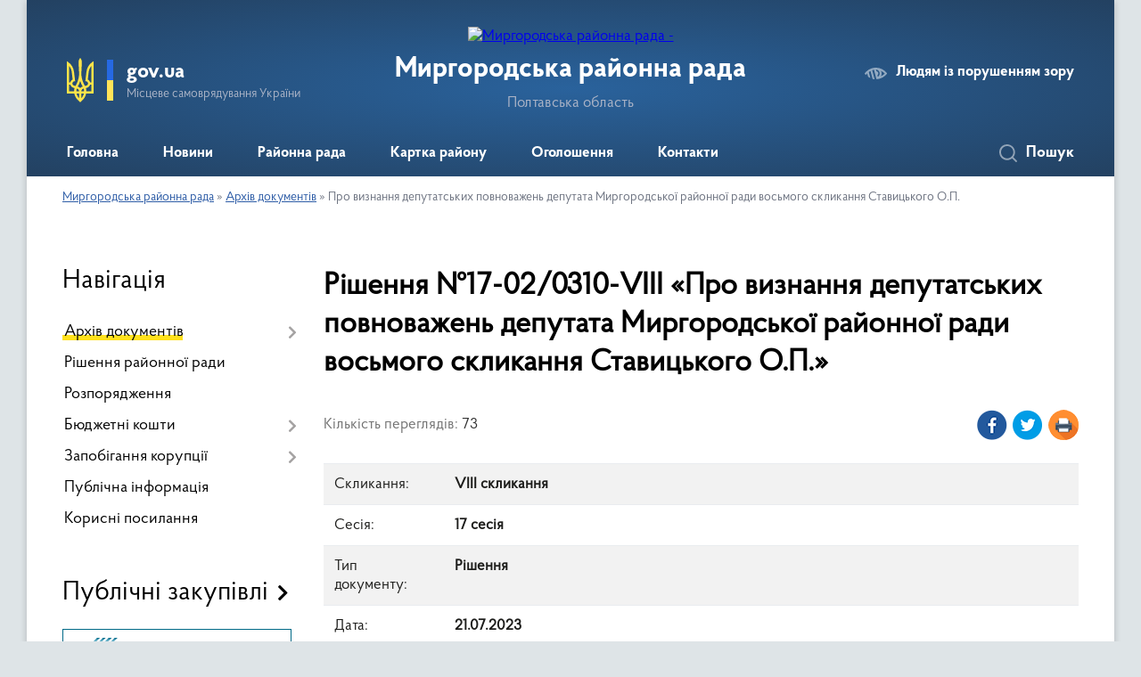

--- FILE ---
content_type: text/html; charset=UTF-8
request_url: https://myrhorod-rada.gov.ua/docs/27691/
body_size: 6330
content:
<!DOCTYPE html>
<html lang="uk">
<head>
	<!--[if IE]><meta http-equiv="X-UA-Compatible" content="IE=edge"><![endif]-->
	<meta charset="utf-8">
	<meta name="viewport" content="width=device-width, initial-scale=1">
	<!--[if IE]><script>
		document.createElement('header');
		document.createElement('nav');
		document.createElement('main');
		document.createElement('section');
		document.createElement('article');
		document.createElement('aside');
		document.createElement('footer');
		document.createElement('figure');
		document.createElement('figcaption');
	</script><![endif]-->
	<title>Рішення №17-02/0310-VIII &laquo;Про визнання депутатських повноважень депутата Миргородської районної ради восьмого скликання Ставицького О.П.&raquo;</title>
	<meta name="description" content="Рішення №17-02/0310-VIII &amp;laquo;Про визнання депутатських повноважень депутата Миргородської районної ради восьмого скликання Ставицького О.П.&amp;raquo; - Миргородська районна рада, 17 сесія VIII скликання">
	<meta name="keywords" content="Рішення, №17-02/0310-VIII, &amp;laquo;Про, визнання, депутатських, повноважень, депутата, Миргородської, районної, ради, восьмого, скликання, Ставицького, О.П.&amp;raquo; Миргородська, районна, рада, 17, сесія, VIII, скликання">

	
		<meta property="og:image" content="https://rada.info/upload/users_files/21051438/gerb/mirgorodskiy-rayon.png">
			<meta property="og:title" content="Про визнання депутатських повноважень депутата Миргородської районної ради восьмого скликання Ставицького О.П.">
			<meta property="og:description" content="Рішення №17-02/0310-VIII &amp;laquo;Про визнання депутатських повноважень депутата Миргородської районної ради восьмого скликання Ставицького О.П.&amp;raquo; - Миргородська районна рада, 17 сесія VIII скликання">
			<meta property="og:type" content="article">
	<meta property="og:url" content="https://myrhorod-rada.gov.ua/docs/27691/">
		
	<link rel="apple-touch-icon" sizes="57x57" href="https://rayrada.org.ua/apple-icon-57x57.png">
	<link rel="apple-touch-icon" sizes="60x60" href="https://rayrada.org.ua/apple-icon-60x60.png">
	<link rel="apple-touch-icon" sizes="72x72" href="https://rayrada.org.ua/apple-icon-72x72.png">
	<link rel="apple-touch-icon" sizes="76x76" href="https://rayrada.org.ua/apple-icon-76x76.png">
	<link rel="apple-touch-icon" sizes="114x114" href="https://rayrada.org.ua/apple-icon-114x114.png">
	<link rel="apple-touch-icon" sizes="120x120" href="https://rayrada.org.ua/apple-icon-120x120.png">
	<link rel="apple-touch-icon" sizes="144x144" href="https://rayrada.org.ua/apple-icon-144x144.png">
	<link rel="apple-touch-icon" sizes="152x152" href="https://rayrada.org.ua/apple-icon-152x152.png">
	<link rel="apple-touch-icon" sizes="180x180" href="https://rayrada.org.ua/apple-icon-180x180.png">
	<link rel="icon" type="image/png" sizes="192x192"  href="https://rayrada.org.ua/android-icon-192x192.png">
	<link rel="icon" type="image/png" sizes="32x32" href="https://rayrada.org.ua/favicon-32x32.png">
	<link rel="icon" type="image/png" sizes="96x96" href="https://rayrada.org.ua/favicon-96x96.png">
	<link rel="icon" type="image/png" sizes="16x16" href="https://rayrada.org.ua/favicon-16x16.png">
	<link rel="manifest" href="https://rayrada.org.ua/manifest.json">
	<meta name="msapplication-TileColor" content="#ffffff">
	<meta name="msapplication-TileImage" content="https://rayrada.org.ua/ms-icon-144x144.png">
	<meta name="theme-color" content="#ffffff">

	
		<meta name="robots" content="">
	
    <link rel="preload" href="https://rayrada.org.ua/themes/km2/css/styles_vip.css?v=2.31" as="style">
	<link rel="stylesheet" href="https://rayrada.org.ua/themes/km2/css/styles_vip.css?v=2.31">
	<link rel="stylesheet" href="https://rayrada.org.ua/themes/km2/css/4746/theme_vip.css?v=1762341214">
	<!--[if lt IE 9]>
	<script src="https://oss.maxcdn.com/html5shiv/3.7.2/html5shiv.min.js"></script>
	<script src="https://oss.maxcdn.com/respond/1.4.2/respond.min.js"></script>
	<![endif]-->
	<!--[if gte IE 9]>
	<style type="text/css">
		.gradient { filter: none; }
	</style>
	<![endif]-->

</head>
<body class="">

	<a href="#top_menu" class="skip-link link" aria-label="Перейти до головного меню (Alt+1)" accesskey="1">Перейти до головного меню (Alt+1)</a>
	<a href="#left_menu" class="skip-link link" aria-label="Перейти до бічного меню (Alt+2)" accesskey="2">Перейти до бічного меню (Alt+2)</a>
    <a href="#main_content" class="skip-link link" aria-label="Перейти до головного вмісту (Alt+3)" accesskey="3">Перейти до текстового вмісту (Alt+3)</a>



	
	<div class="wrap">
		
		<header>
			<div class="header_wrap">
				<div class="logo">
					<a href="https://myrhorod-rada.gov.ua/" id="logo" class="form_2">
						<img src="https://rada.info/upload/users_files/21051438/gerb/mirgorodskiy-rayon.png" alt="Миргородська районна рада - ">
					</a>
				</div>
				<div class="title">
					<div class="slogan_1">Миргородська районна рада</div>
					<div class="slogan_2">Полтавська область</div>
				</div>
				<div class="gov_ua_block">
					<img src="https://rayrada.org.ua/themes/km2/img/gerb.svg" class="gerb" alt="Малий Герб України">
					<span class="devider"></span>
					<div class="title">
						<b>gov.ua</b>
						<span>Місцеве самоврядування України</span>
					</div>
				</div>
								<div class="alt_link">
					<a href="#" rel="nofollow" onclick="return set_special('9014c313622ff3265120ff22b6ee61bf1e6d31ba');">Людям із порушенням зору</a>
				</div>
								
				<section class="top_nav">
					<nav class="main_menu" id="top_menu">
						<ul>
														<li class="">
								<a href="https://myrhorod-rada.gov.ua/main/"><span>Головна</span></a>
																							</li>
														<li class="">
								<a href="https://myrhorod-rada.gov.ua/news/"><span>Новини</span></a>
																							</li>
														<li class=" has-sub">
								<a href="https://myrhorod-rada.gov.ua/raionna-rada-14-50-51-23-06-2022/"><span>Районна рада</span></a>
																<button onclick="return show_next_level(this);" aria-label="Показати підменю"></button>
																								<ul>
																		<li>
										<a href="https://myrhorod-rada.gov.ua/golova-rady-15-08-59-23-06-2022/">Голова ради</a>
																													</li>
																		<li>
										<a href="https://myrhorod-rada.gov.ua/viii-sklykannya-16-07-43-03-01-2023/">Депутати</a>
																													</li>
																		<li>
										<a href="https://myrhorod-rada.gov.ua/frakcii-16-22-15-03-01-2023/">Фракції</a>
																													</li>
																		<li>
										<a href="https://myrhorod-rada.gov.ua/postiini-komisii-16-12-48-03-01-2023/">Постійні комісії</a>
																													</li>
																		<li>
										<a href="https://myrhorod-rada.gov.ua/prezydiya-16-15-02-03-01-2023/">Президія</a>
																													</li>
																		<li>
										<a href="https://myrhorod-rada.gov.ua/deputaty-15-09-24-23-06-2022/">Депутати</a>
																													</li>
																		<li>
										<a href="https://myrhorod-rada.gov.ua/vykonavchyi-aparat-15-11-01-23-06-2022/">Виконавчий апарат</a>
																													</li>
																		<li>
										<a href="https://myrhorod-rada.gov.ua/misiya-funkcii-povnovazhennya-osnovni-zavdannya-napryamy-diyalnosti-14-36-41-07-10-2024/">Місія, функції, повноваження, основні завдання, напрями діяльності</a>
																													</li>
																										</ul>
															</li>
														<li class=" has-sub">
								<a href="https://myrhorod-rada.gov.ua/structure/"><span>Картка району</span></a>
																<button onclick="return show_next_level(this);" aria-label="Показати підменю"></button>
																								<ul>
																		<li>
										<a href="https://myrhorod-rada.gov.ua/pro-raion-14-48-43-23-06-2022/">Про район</a>
																													</li>
																		<li>
										<a href="https://myrhorod-rada.gov.ua/knyga-pamyati-16-20-55-30-06-2022/">Книга Пам'яті</a>
																													</li>
																		<li class="has-sub">
										<a href="https://myrhorod-rada.gov.ua/terytorialni-gromady-09-09-26-03-10-2023/">Територіальні громади</a>
																				<button onclick="return show_next_level(this);" aria-label="Показати підменю"></button>
																														<ul>
																						<li>
												<a href="https://myrhorod-rada.gov.ua/novygy-gromad-15-19-32-15-03-2021/">Новини громад</a>
											</li>
																																</ul>
																			</li>
																										</ul>
															</li>
														<li class="">
								<a href="https://myrhorod-rada.gov.ua/more_news/"><span>Оголошення</span></a>
																							</li>
														<li class="">
								<a href="https://myrhorod-rada.gov.ua/feedback/"><span>Контакти</span></a>
																							</li>
																				</ul>
					</nav>
					&nbsp;
					<button class="menu-button" id="open-button"><i class="fas fa-bars"></i> Меню сайту</button>
					<a href="https://myrhorod-rada.gov.ua/search/" rel="nofollow" class="search_button" title="Відкрити сторінку пошуку">Пошук</a>
				</section>
				
			</div>
		</header>
				
		<section class="bread_crumbs">
		<div xmlns:v="http://rdf.data-vocabulary.org/#"><a href="https://myrhorod-rada.gov.ua/">Миргородська районна рада</a> &raquo; <a href="https://myrhorod-rada.gov.ua/docs/">Архів документів</a>  &raquo; <span>Про визнання депутатських повноважень депутата Миргородської районної ради восьмого скликання Ставицького О.П.</span></div>
	</section>
	
	<section class="center_block">
		<div class="row">
			<div class="grid-25 fr">
				<aside id="left_menu">
				
					<div class="sidebar_title">Навігація</div>
					
					<nav class="sidebar_menu">
						<ul>
														<li class="active has-sub">
								<a href="https://myrhorod-rada.gov.ua/docs/"><span>Архів документів</span></a>
																<button onclick="return show_next_level(this);" aria-label="Показати підменю"></button>
																								<ul>
																		<li class="">
										<a href="https://myrhorod-rada.gov.ua/rozporyadzhennya-golovy-raionnoi-rady-16-49-48-27-01-2023/"><span>Розпорядження голови районної ради</span></a>
																													</li>
																										</ul>
															</li>
														<li class="">
								<a href="https://myrhorod-rada.gov.ua/rishennya-rainnoi-rady-10-52-52-28-12-2022/"><span>Рішення районної ради</span></a>
																							</li>
														<li class="">
								<a href="https://myrhorod-rada.gov.ua/rozporyadzhennya-12-00-02-06-06-2024/"><span>Розпорядження</span></a>
																							</li>
														<li class=" has-sub">
								<a href="https://myrhorod-rada.gov.ua/byudzhetni-koshty-16-05-56-23-06-2022/"><span>Бюджетні кошти</span></a>
																<button onclick="return show_next_level(this);" aria-label="Показати підменю"></button>
																								<ul>
																		<li class="">
										<a href="https://myrhorod-rada.gov.ua/audyt-09-41-02-05-04-2024/"><span>Аудит і фінконтроль</span></a>
																													</li>
																										</ul>
															</li>
														<li class=" has-sub">
								<a href="https://myrhorod-rada.gov.ua/zapobigannya-korupcii-16-14-30-11-10-2022/"><span>Запобігання корупції</span></a>
																<button onclick="return show_next_level(this);" aria-label="Показати підменю"></button>
																								<ul>
																		<li class="">
										<a href="https://myrhorod-rada.gov.ua/posylannya-na-aktualnu-oficiinu-informaciyu-z-pytan-zapobigannya-korupcii-10-46-57-11-02-2024/"><span>Офіційна інформація від НАЗК</span></a>
																													</li>
																		<li class="">
										<a href="https://myrhorod-rada.gov.ua/derzhavni-reyestry-11-00-32-11-02-2024/"><span>Державні реєстри</span></a>
																													</li>
																										</ul>
															</li>
														<li class="">
								<a href="https://myrhorod-rada.gov.ua/publichna-informaciya-11-39-18-11-06-2025/"><span>Публічна інформація</span></a>
																							</li>
														<li class="">
								<a href="https://myrhorod-rada.gov.ua/korysni-posylannya-09-56-25-30-01-2023/"><span>Корисні посилання</span></a>
																							</li>
													</ul>
						
												
					</nav>

											<div class="sidebar_title">Публічні закупівлі</div>	
<div class="petition_block">

		<p><a href="https://myrhorod-rada.gov.ua/prozorro/"><img src="https://rayrada.org.ua/themes/km2/img/prozorro_logo.png" alt="Prozorro. Логотип"></a></p>
	
	
</div>									
					
					
					
										<div id="banner_block">

						<p>&nbsp;</p>

<p>&nbsp;</p>

<hr />
<p><a rel="nofollow" href="https://www.president.gov.ua/" rel="nofollow"><img alt="Фото без опису" src="https://rada.info/upload/users_files/21051438/005abf79b863da84144612738c6c3101.png" style="width: 120px; height: 120px;" /></a></p>

<p><a rel="nofollow" href="https://www.rada.gov.ua/" rel="nofollow"><img alt="Фото без опису" src="https://rada.info/upload/users_files/21051438/94e0ba17fc542a5347606a7acff73d4d.png" style="width: 120px; height: 83px;" /></a></p>

<p><a rel="nofollow" href="https://www.kmu.gov.ua/" rel="nofollow"><img alt="Фото без опису" src="https://rada.info/upload/users_files/21051438/fbbdc4bea293c25c2ddd18ec855cb48b.png" style="width: 120px; height: 79px;" /></a></p>

<p><a rel="nofollow" href="https://oblrada-pl.gov.ua/" rel="nofollow"><img alt="Фото без опису" src="https://rada.info/upload/users_files/21051438/825bb2149c77e9cd7eecadfee6613b9d.png" style="width: 120px; height: 163px;" /></a><br />
<a rel="nofollow" href="http://uaror.org.ua/" rel="nofollow"><img alt="Фото без опису" src="https://rada.info/upload/users_files/21051438/6d06949619d5edf12bfeb3ec23e92223.jpg" style="float: left; width: 120px; height: 120px;" /></a></p>

<p>&nbsp;</p>

<p>&nbsp;</p>

<p>&nbsp;</p>

<p>&nbsp;</p>

<p><a rel="nofollow" href="https://myrgorod.adm-pl.gov.ua/" rel="nofollow"><img alt="Фото без опису" src="https://rada.info/upload/users_files/21051438/2f0210b92f6c8098537586eb8bc8e35d.png" style="width: 74px; height: 127px; float: left;" /></a></p>

<p><br />
&nbsp;</p>

<p>Миргородська РВА&nbsp;</p>

<p>&nbsp;</p>

<p>&nbsp;</p>

<hr />
<p><a rel="nofollow" href="https://myrhorod-rada.gov.ua/knyga-pamyati-16-20-55-30-06-2022/" rel="nofollow"><img alt="Фото без опису" src="https://rada.info/upload/users_files/21051438/da9efd6254bc94ae8560df33ba16278b.jpg" style="border-width: 3px; border-style: solid; float: left; width: 120px; height: 139px;" /></a></p>

<p>&nbsp;</p>

<p>&nbsp;Книга Пам&#39;яті</p>

<p>&nbsp;</p>

<p>&nbsp;</p>

<p>&nbsp;</p>

<p><a rel="nofollow" href="https://irt.pl.ua/knyha_poshany/">Книга Пошани<br />
Полтавської обласної ради</a></p>

<p><a rel="nofollow" href="https://myrhorodfm.com.ua/" rel="nofollow"><img alt="Фото без опису" src="https://rada.info/upload/users_files/21051438/b03f24cca027e1e277311111e12854cb.png" style="width: 150px; height: 30px;" /></a></p>
						<div class="clearfix"></div>

						
						<div class="clearfix"></div>

					</div>
				
				</aside>
			</div>
			<div class="grid-75">

				<main id="main_content">

																		<h1>Рішення №17-02/0310-VIII &laquo;Про визнання депутатських повноважень депутата Миргородської районної ради восьмого скликання Ставицького О.П.&raquo;</h1>



<div class="row">
	<div class="grid-50 one_news_count">
		Кількість переглядів: <span>73</span>
	</div>
		<div class="grid-50 one_news_socials">
		<button class="social_share" data-type="fb" aria-label="Поширити у Фейсбук"><img src="https://rayrada.org.ua/themes/km2/img/share/fb.png"></button>
		<button class="social_share" data-type="tw" aria-label="Поширити в Твітер"><img src="https://rayrada.org.ua/themes/km2/img/share/tw.png"></button>
		<button class="print_btn" onclick="window.print();" aria-label="Роздрукувати"><img src="https://rayrada.org.ua/themes/km2/img/share/print.png"></button>
	</div>
		<div class="clearfix"></div>
</div>


<div class="table_responsive one_doc_table">
	<table class="table table-hover table-striped">
		<tbody>
			<tr>
				<td>Скликання:</td>
				<td><strong>VIII скликання</strong></td>
			</tr>
			<tr>
				<td>Сесія:</td>
				<td><strong>17 сесія</strong></td>
			</tr>
			<tr>
				<td>Тип документу:</td>
				<td><strong>Рішення</strong></td>
			</tr>
			<tr>
				<td>Дата:</td>
				<td><strong>21.07.2023</strong></td>
			</tr>
						<tr>
				<td>Номер документу:</td>
				<td><strong>17-02/0310-VIII</strong></td>
			</tr>
			<tr>
				<td>Назва документу:</td>
				<td><strong>Про визнання депутатських повноважень депутата Миргородської районної ради восьмого скликання Ставицького О.П.</strong></td>
			</tr>
			<tr>
				<td>Прикріплені файли:</td>
				<td>
					<ol class="file_ol">
												<li>
							<a href="https://rada.info/upload/users_files/21051438/docs/ddf274df4319f8ec906ed7cb140d833f.pdf" target="_blank"><i class="far fa-file-pdf"></i> 17-02 Визнання деп.пов. Ставицького ОП.pdf (0.21 МБ)</a>
						</li>
											</ol>
				</td>
			</tr>
					</tbody>
	</table>
</div>



<div class="clearfix"></div>
<hr>
<p><a href="https://myrhorod-rada.gov.ua/docs/" class="btn btn-yellow">&laquo; повернутися до всіх документів</a></p>											
				</main>
				
			</div>
			<div class="clearfix"></div>
		</div>
	</section>
	
	
	<footer>
		
		<div class="row">
			<div class="grid-40 socials">
				<p>
					<a href="https://rayrada.org.ua/rss/4746/" rel="nofollow" target="_blank" title="RSS-стрічка районної ради"><i class="fas fa-rss"></i></a>
					<i class="fab fa-twitter"></i>					<i class="fab fa-instagram"></i>					<a href="https://www.facebook.com/myrhorodrayrada" rel="nofollow" target="_blank" title="Ми у Фейсбук"><i class="fab fa-facebook-f"></i></a>					<a href="https://www.youtube.com/channel/UC7aMQkmhHb5CPy5-wzxE4kA" rel="nofollow" target="_blank" title="Канал Youtube"><i class="fab fa-youtube"></i></a>					<a href="https://myrhorod-rada.gov.ua/sitemap/" title="Мапа сайту"><i class="fas fa-sitemap"></i></a>
				</p>
				<p class="copyright">Миргородська районна рада - 2018-2025 &copy; Весь контент доступний за ліцензією <a href="https://creativecommons.org/licenses/by/4.0/deed.uk" target="_blank" rel="nofollow">Creative Commons Attribution 4.0 International License</a>, якщо не зазначено інше.</p>
			</div>
			<div class="grid-20 developers">
				<a href="https://vlada.ua/" rel="nofollow" target="_blank" title="Розроблено на платформі Vlada.UA"><img src="https://rayrada.org.ua/themes/km2/img/vlada_online.svg?v=ua" class="svg"></a><br>
				<span>офіційні сайти &laquo;під ключ&raquo;</span><br>
				для органів державної влади
			</div>
			<div class="grid-40 admin_auth_block">
								<p class="first"><a href="#" rel="nofollow" class="alt_link" onclick="return set_special('9014c313622ff3265120ff22b6ee61bf1e6d31ba');">Людям із порушенням зору</a></p>
				<p><a href="#auth_block" class="open-popup" title="Вхід в адмін-панель сайту"><i class="fa fa-lock"></i></a></p>
				<p class="sec"><a href="#auth_block" class="open-popup">Вхід для адміністратора</a></p>
				<div id="google_translate_element" style="text-align: left;width: 202px;float: right;margin-top: 13px;"></div>
							</div>
			<div class="clearfix"></div>
		</div>

	</footer>

	</div>

		
	


<a href="#" id="Go_Top"><i class="fas fa-angle-up"></i></a>
<a href="#" id="Go_Top2"><i class="fas fa-angle-up"></i></a>

<script type="text/javascript" src="https://rayrada.org.ua/themes/km2/js/jquery-3.6.0.min.js"></script>
<script type="text/javascript" src="https://rayrada.org.ua/themes/km2/js/jquery-migrate-3.3.2.min.js"></script>
<script type="text/javascript" src="https://rayrada.org.ua/themes/km2/js/icheck.min.js"></script>
<script type="text/javascript" src="https://rayrada.org.ua/themes/km2/js/superfish.min.js?v=2"></script>



<script type="text/javascript" src="https://rayrada.org.ua/themes/km2/js/functions_unpack.js?v=2.33"></script>
<script type="text/javascript" src="https://rayrada.org.ua/themes/km2/js/hoverIntent.js"></script>
<script type="text/javascript" src="https://rayrada.org.ua/themes/km2/js/jquery.magnific-popup.min.js"></script>
<script type="text/javascript" src="https://rayrada.org.ua/themes/km2/js/jquery.mask.min.js"></script>

<script type="text/javascript" src="https://rayrada.org.ua/themes/km2/js/moment.min.js"></script>
<script type="text/javascript" src="https://rayrada.org.ua/themes/km2/js/daterangepicker.min.js"></script>
<link rel="stylesheet" type="text/css" href="https://rayrada.org.ua/themes/km2/css/daterangepicker.css">
<script type="text/javascript">
	$(document).ready(function(){
		moment.locale('uk');	
		$('#filter_from_date').daterangepicker({
			locale: {
				format: 'DD.MM.YYYY',
				separator: " - ",
				applyLabel: "Застосувати",
				cancelLabel: "Скасувати",
				fromLabel: "Із",
				toLabel: "до",
				customRangeLabel: "Задати інтервал",
				weekLabel: "Тижні",
				daysOfWeek: [
					"Нд",
					"Пн",
					"Вт",
					"Ср",
					"Чт",
					"Пт",
					"Сб"
				],
				"monthNames": [
					"Січень",
					"Лютий",
					"Березень",
					"Квітень",
					"Травень",
					"Червень",
					"Липень",
					"Серпень",
					"Вересень",
					"Жовтень",
					"Листопад",
					"Грудень"
				],
				"firstDay": 1
			},
			autoUpdateInput: false
		});
		
		$('#filter_from_date').on('apply.daterangepicker', function(ev, picker) {
			$(this).val(picker.startDate.format('DD.MM.YYYY') + ' - ' + picker.endDate.format('DD.MM.YYYY'));
		});

		$('#filter_from_date').on('cancel.daterangepicker', function(ev, picker) {
			$(this).val('');
		});
	});
</script>

<script type="text/javascript" src="//translate.google.com/translate_a/element.js?cb=googleTranslateElementInit"></script>
<script type="text/javascript">
	function googleTranslateElementInit() {
		new google.translate.TranslateElement({
			pageLanguage: 'uk',
			includedLanguages: 'de,en,es,fr,pl',
			layout: google.translate.TranslateElement.InlineLayout.SIMPLE,
			gaTrack: true,
			gaId: 'UA-71656986-1'
		}, 'google_translate_element');
	}
</script>

<script>
  (function(i,s,o,g,r,a,m){i["GoogleAnalyticsObject"]=r;i[r]=i[r]||function(){
  (i[r].q=i[r].q||[]).push(arguments)},i[r].l=1*new Date();a=s.createElement(o),
  m=s.getElementsByTagName(o)[0];a.async=1;a.src=g;m.parentNode.insertBefore(a,m)
  })(window,document,"script","//www.google-analytics.com/analytics.js","ga");

  ga("create", "UA-71683116-1", "auto");
  ga("send", "pageview");

</script>



<div style="display: none;">
				<div id="get_gromada_ban" class="dialog-popup s">

	<div class="logo"><img src="https://rayrada.org.ua/themes/km2/img/logo.svg" class="svg"></div>
    <h4>Код для вставки на сайт</h4>

    <div class="form-group">
        <img src="//rayrada.org.ua/gromada_orgua_88x31.png">
    </div>
    <div class="form-group">
        <textarea id="informer_area" class="form-control"><a href="https://rayrada.org.ua/" target="_blank"><img src="https://rayrada.org.ua/gromada_orgua_88x31.png" alt="Rayrada.org.ua - веб сайти районних рад України" /></a></textarea>
    </div>

</div>
		<div id="auth_block" class="dialog-popup s">

	<div class="logo"><img src="https://rayrada.org.ua/themes/km2/img/logo.svg" class="svg"></div>
    <h4>Вхід для адміністратора</h4>
    <form action="//rayrada.org.ua/n/actions/" method="post">

		
        
        <div class="form-group">
            <label class="control-label" for="login">Логін: <span>*</span></label>
            <input type="text" class="form-control" name="login" id="login" value="" required>
        </div>
        <div class="form-group">
            <label class="control-label" for="password">Пароль: <span>*</span></label>
            <input type="password" class="form-control" name="password" id="password" value="" required>
        </div>
        <div class="form-group center">
            <input type="hidden" name="object_id" value="4746">
			<input type="hidden" name="back_url" value="https://myrhorod-rada.gov.ua/docs/27691/">
            <button type="submit" class="btn btn-yellow" name="pAction" value="login_as_admin_temp">Авторизуватись</button>
        </div>
		

    </form>

</div>


		
					
				</div>
</body>
</html>